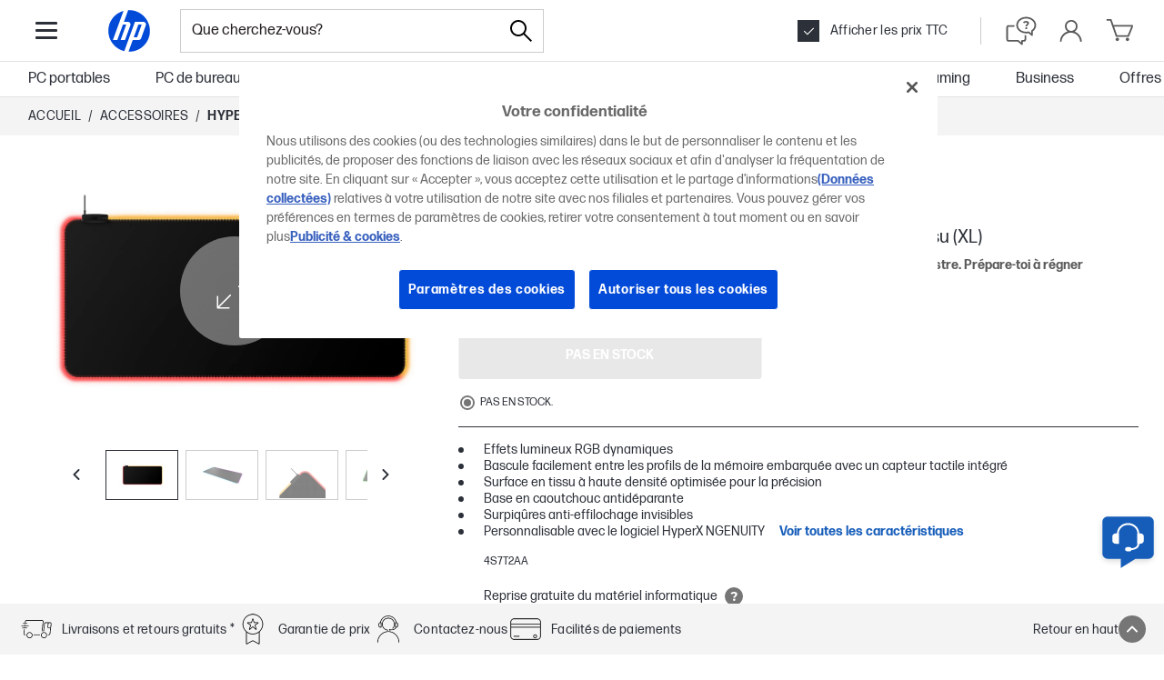

--- FILE ---
content_type: text/css
request_url: https://www.hp.com/fr-fr/shop/html/headermenus/css/app.page.store.main.css?ver=20251216061349
body_size: 4996
content:
/**
 * This file is a bundle from static/store build scripts.
 * Please don't edit this file directly.
 */
html{box-sizing:border-box}*,:after,:before{box-sizing:inherit}:focus{outline:.25rem solid #0089c4;outline-offset:.25rem}:focus:not(:focus-visible){outline:none}:focus-visible{outline:.25rem solid #0089c4;outline-offset:.25rem}.store{--store-anim-duration-long:0.5s;--store-anim-duration-default:0.4s;--store-anim-duration-short:0.15s;font-family:"FormaDJRMicro";font-family:var(--forma-font-family)}.store,body{background-color:#fff;background-color:var(--hp-color-white);color:#2c3038;color:var(--hp-text-color);font-size:1rem;font-size:var(--hp-default-font-size)}body{font-family:"HP Simplified",-apple-system,BlinkMacSystemFont,sans-serif;font-family:var(--hp-font-family);margin:0 0 2rem;margin:var(--hp-default-margin);padding:0;padding:var(--hp-default-padding);line-height:1rem;line-height:var(--hp-default-line-height);letter-spacing:0;letter-spacing:var(--hp-default-letter-spacing);position:static!important;width:100%!important;padding-bottom:0!important}*{box-sizing:border-box;padding:0;margin:0}html[data-scroll-lock=true],html[data-scroll-lock=true] body{height:100%;overflow:hidden;position:fixed;width:100%}button,input,select,textarea{font-family:"HP Simplified",-apple-system,BlinkMacSystemFont,sans-serif;font-family:var(--hp-font-family);letter-spacing:0;letter-spacing:var(--hp-default-letter-spacing)}input:focus,select:focus,textarea:focus{outline:none}button{background:none;border:0;cursor:pointer;font-size:100%;padding:0;touch-action:manipulation;-webkit-user-select:none;-ms-user-select:none;user-select:none;-webkit-appearance:none}button:disabled{cursor:default;touch-action:none}button:focus:not(:focus-visible){outline:none!important}button:focus-visible{outline:#000!important;outline:var(--hp-color-black)!important}input:-webkit-autofill,input:-webkit-autofill:active,input:-webkit-autofill:focus,input:-webkit-autofill:hover{-webkit-box-shadow:0 0 0 30px hsla(0,0%,100%,0) inset;-webkit-transition:background-color 9999s ease-out;-webkit-transition-delay:9999s}.visually-hidden{clip:rect(0 0 0 0);-webkit-clip-path:inset(50%);clip-path:inset(50%);height:1px;overflow:hidden;position:absolute;white-space:nowrap;width:1px}:root{--hp-font-family:"HP Simplified",-apple-system,BlinkMacSystemFont,sans-serif;--hp-secondary-font-family:"Montserrat",-apple-system,BlinkMacSystemFont,sans-serif;--hp-text-color:var(--hp-color-27);--hp-default-font-size:1rem;--hp-default-line-height:1rem;--hp-default-letter-spacing:0;--hp-default-margin:0 0 2rem;--hp-default-padding:0;--forma-font-family:"FormaDJRMicro";--font-size-title-custom-large-xxl:1.75rem;--line-height-regular:1rem;--line-height-medium:1.125rem;--line-height-lead:1.375rem;--line-height-large:1.5rem;--line-height-extra-large:1.75rem;--line-height-huge:2rem;--line-height-title-custom-large-xxl:2.125rem;--hp-color-1:#f3f3f3;--hp-color-2:#f4f4f4;--hp-color-3:#f8f8f8;--hp-color-white:#fff;--hp-color-5:#e8e8e8;--hp-color-6:#d0d0d0;--hp-color-7:#ccc;--hp-color-8:hsla(0,0%,100%,0.5019607843137255);--hp-color-9:hsla(0,0%,100%,0.30196078431372547);--hp-color-10:#767676;--hp-color-11:#707070;--hp-color-12:#5a5a5a;--hp-color-13:#555;--hp-color-14:rgba(0,0,0,0.1607843137254902);--hp-color-15:rgba(0,0,0,0.2);--hp-color-black:#000;--hp-color-17:#f0a83b;--hp-color-18:#8eb009;--hp-color-19:#2dbf6f;--hp-color-20:#5bce8f;--hp-color-21:#0096d6;--hp-color-22:rgba(0,150,214,0.2);--hp-color-23:#075782;--hp-color-24:#134e9b;--hp-color-25:#165dba;--hp-color-26:#114284;--hp-color-27:#2c3038;--hp-color-27-alpha-50:rgba(44,48,56,0.5019607843137255);--hp-color-27-alpha-95:rgba(44,48,56,0.9490196078431372);--hp-color-28:#4b4096;--hp-color-29:#6b3b96;--hp-color-30:#eb4563;--hp-color-31:#ababab;--hp-color-32:rgba(216,213,229,0.2);--hp-color-33:#f7f7f7;--hp-color-34:#ff2954;--hp-color-35:rgba(44,48,56,0.25098039215686274);--hp-color-36:#aaa;--hp-color-37:#63ac4d;--hp-color-38:#4d99ac;--hp-color-39:#ac4d71;--hp-color-40:#49505e;--hp-color-41:#fff278;--violatorBlackFriday:#fcf54b;--violatorXmas:#83f8c4;--violatorBlueAqua:#8aefff;--violatorGreen:#c3ffab;--violatorLightOrange:#ffdb94;--violatorMint:#a3ffd6;--violatorPink:#ffd1ff;--violatorPurple:#d2ccff;--violatorValentinesDay:#ffd0eb;--violatorViolet:#e7c2ff;--violatorYellowLemon:#fcf54b;--violatorCyberRed:#ff5b51;--color-brand:#0096d6;--color-primary:#165dba;--color-primary-dark:#114284;--color-dark:#2c3038;--color-white:#fff;--color-black:#000;--color-matte-black:#444;--color-gray-1:#5a5a5a;--color-gray-2:#767676;--color-gray-3:#aaa;--color-gray-4:#ccc;--color-gray-5:#e2e2e2;--color-gray-6:#e8e8e8;--color-gray-7:#f4f4f4;--color-gray-8:#f7f7f7;--color-gray-9:#999;--color-gray-10:#666;--color-comp-1:#485b6e;--color-comp-2:#967100;--color-comp-3:#3d7e8f;--color-comp-4:#af1653;--color-comp-5:#3e655d;--color-comp-light-1:#c9d2db;--color-comp-light-2:#e5d396;--color-comp-light-3:#b9dbe3;--color-comp-light-4:#e3becd;--color-comp-light-5:#beded7;--color-comp-light-6:#c9e4ff;--color-loyalty:#5855b1;--color-positive:#6dfab1;--color-warning:#eb7200;--color-negative:#ff6175;--color-reviews:#ffe500;--color-positive-dark:#007959;--color-warning-dark:#d24700;--color-negative-dark:#ce153a;--color-pink:#fac8c8;--color-purple:#5855b1;--color-cyan:#03b9ff;--color-light-cyan:#00b9ff;--color-turquoise:#79e8fb;--color-magenta:#ff00d5;--color-light-magenta:#fea1ee;--color-green:#00c414;--color-red:#e20000;--color-laptops:#2d054a;--color-desktops:#355c7d;--color-workstations:#067a60;--color-monitors:#cf4900;--color-printers:#025460;--color-accessories:#8c3041;--color-supplies:#455239;--color-laptops-light:#d5cddb;--color-desktops-light:#d6dee5;--color-workstations-light:#cde4df;--color-monitors-light:#f6dacc;--color-printers-light:#ccdddf;--color-accessories-light:#e8d5d9;--color-supplies-light:#dadcd7;--font-family-main:FormaDJRMicro,-apple-system,BlinkMacSystemFont,sans-serif;--font-weight-extra-light:200;--font-weight-light:300;--font-weight-regular:400;--font-weight-semi-bold:600;--font-weight-bold:700;--font-weight-black:900;--font-size-tiny:0.625rem;--font-size-extra-small:0.75rem;--font-size-small:0.875rem;--font-size-regular:1rem;--font-size-medium:1.125rem;--font-size-lead:1.25rem;--font-size-lead-large:1.375rem;--font-size-large:1.5rem;--font-size-extra-large:2.125rem;--font-size-mega:2.75rem;--zindex-dropdown:1000;--zindex-sticky:1020;--zindex-fixed:1030;--zindex-modal-backdrop:1040;--zindex-modal:1050;--zindex-popover:1060;--zindex-tooltip:1070}:export{--color-brand:#0096d6;--color-primary:#165dba;--color-primary-dark:#114284;--color-dark:#2c3038;--color-white:#fff;--color-black:#000;--color-matte-black:#444;--color-gray-1:#5a5a5a;--color-gray-2:#767676;--color-gray-3:#aaa;--color-gray-4:#ccc;--color-gray-5:#e2e2e2;--color-gray-6:#e8e8e8;--color-gray-7:#f4f4f4;--color-gray-8:#f7f7f7;--color-gray-9:#999;--color-gray-10:#666;--color-comp-1:#485b6e;--color-comp-2:#967100;--color-comp-3:#3d7e8f;--color-comp-4:#af1653;--color-comp-5:#3e655d;--color-comp-light-1:#c9d2db;--color-comp-light-2:#e5d396;--color-comp-light-3:#b9dbe3;--color-comp-light-4:#e3becd;--color-comp-light-5:#beded7;--color-comp-light-6:#c9e4ff;--color-loyalty:#5855b1;--color-positive:#6dfab1;--color-warning:#eb7200;--color-negative:#ff6175;--color-reviews:#ffe500;--color-positive-dark:#007959;--color-warning-dark:#d24700;--color-negative-dark:#ce153a;--color-pink:#fac8c8;--color-purple:#5855b1;--color-cyan:#03b9ff;--color-light-cyan:#00b9ff;--color-turquoise:#79e8fb;--color-magenta:#ff00d5;--color-light-magenta:#fea1ee;--color-green:#00c414;--color-red:#e20000;--color-laptops:#2d054a;--color-desktops:#355c7d;--color-workstations:#067a60;--color-monitors:#cf4900;--color-printers:#025460;--color-accessories:#8c3041;--color-supplies:#455239;--color-laptops-light:#d5cddb;--color-desktops-light:#d6dee5;--color-workstations-light:#cde4df;--color-monitors-light:#f6dacc;--color-printers-light:#ccdddf;--color-accessories-light:#e8d5d9;--color-supplies-light:#dadcd7;--font-family-main:FormaDJRMicro,-apple-system,BlinkMacSystemFont,sans-serif;--font-weight-extra-light:200;--font-weight-light:300;--font-weight-regular:400;--font-weight-semi-bold:600;--font-weight-bold:700;--font-weight-black:900;--font-size-tiny:0.625rem;--font-size-extra-small:0.75rem;--font-size-small:0.875rem;--font-size-regular:1rem;--font-size-medium:1.125rem;--font-size-lead:1.25rem;--font-size-lead-large:1.375rem;--font-size-large:1.5rem;--font-size-extra-large:2.125rem;--font-size-mega:2.75rem;--zindex-dropdown:1000;--zindex-sticky:1020;--zindex-fixed:1030;--zindex-modal-backdrop:1040;--zindex-modal:1050;--zindex-popover:1060;--zindex-tooltip:1070}@-webkit-keyframes fadein{0%{opacity:0}to{opacity:1}}@keyframes fadein{0%{opacity:0}to{opacity:1}}:root{--transition-duration:250ms}#search-placeholder{display:block!important}.search-new{display:-webkit-flex;display:flex;position:absolute;-webkit-transform:translateY(-50%);transform:translateY(-50%);background-color:hsla(0,0%,100%,0);width:100%;z-index:0;-webkit-justify-content:space-between;justify-content:space-between;-webkit-align-items:center;align-items:center;padding-left:1.5rem;padding-right:1.75rem;grid-gap:3.125rem;gap:3.125rem;transition:z-index .25s ease-in-out,background-color .25s ease-in-out;transition:z-index var(--transition-duration) ease-in-out,background-color var(--transition-duration) ease-in-out}@media(max-width:44.9375rem){.search-new{display:none}}.search-new.open{display:-webkit-flex;display:flex;background-color:#fff;z-index:10}.search-new .search-input{max-width:25rem;transition:max-width .25s ease-in-out;transition:max-width var(--transition-duration) ease-in-out}.search-new .search-input>input{padding-left:.75rem;padding-right:1.25rem}@media(min-width:80rem){.search-new .search-input>input{width:52.375rem!important}}.search-new .search-input-mobile{max-width:unset;width:100%}.search-new .search-input-open:not(.search-input-mobile){max-width:min(60.375rem,90%)}@media(min-width:1920px){.search-new .search-input-open:not(.search-input-mobile){max-width:58.5rem}}.search-new.mobile{position:unset;-webkit-transform:unset;transform:unset;padding:.875rem 1rem;background-color:#f5f5f5;grid-gap:1.25rem;gap:1.25rem}.search-new .search-label{max-width:25rem;transition:max-width .5s ease-in;border:1px solid #ccc;padding:.5rem;width:100%;position:relative;display:-webkit-flex;display:flex;-webkit-align-items:center;align-items:center;height:3rem;background-color:#fff}.search-new .search-label>input{border:none;outline:none;background:none;width:100%;height:1.375rem}.search-new .search-label .search-icon{width:40px;height:40px}@-webkit-keyframes SearchInput_fadein__5ytgz{0%{opacity:0}to{opacity:1}}@keyframes SearchInput_fadein__5ytgz{0%{opacity:0}to{opacity:1}}.SearchInput_inputLabel__3Z2RO{border:1px solid #ccc;width:100%;position:relative;display:-webkit-flex;display:flex;-webkit-align-items:center;align-items:center;height:3rem;background-color:#fff}.SearchInput_input__p7dv9{border:none;outline:none;background:none;width:100%;height:3rem;font-family:"FormaDJRMicro",-apple-system,BlinkMacSystemFont,sans-serif;font-weight:400;font-size:1rem;line-height:1.375rem}.SearchInput_input__p7dv9:focus::-webkit-input-placeholder{color:transparent}.SearchInput_input__p7dv9:focus:-moz-placeholder{color:transparent}.SearchInput_input__p7dv9:focus::-moz-placeholder{color:transparent}.SearchInput_input__p7dv9::-webkit-input-placeholder{color:#231f20!important;opacity:1}.SearchInput_input__p7dv9:-moz-placeholder,.SearchInput_input__p7dv9::-moz-placeholder{color:#231f20!important;opacity:1}.SearchInput_inputLoader__2OlP5{margin-right:.5rem}.SearchInput_clearIcon__2m3ab{cursor:pointer}.SearchInput_iconClear__2nBIh:hover,.SearchInput_iconSearch__33Qw4:hover{background-color:#000!important}.SearchInput_iconClear__2nBIh:hover svg,.SearchInput_iconSearch__33Qw4:hover svg{fill:#fff!important}.SearchInput_iconContainer__3WGQL{touch-action:none;display:-webkit-flex;display:flex;-webkit-align-items:center;align-items:center}.SearchInput_icon__3d4W2{display:-webkit-flex;display:flex;background:none;border:none;outline:none;width:3rem;height:3rem}.SearchInput_icon__3d4W2:focus,.SearchInput_icon__3d4W2:focus-visible{outline:.25rem solid #0089c4!important;outline-offset:.25rem!important}.SearchInput_icon__3d4W2 svg{width:2rem;height:2rem;-webkit-align-self:center;align-self:center;margin:0 auto}@-webkit-keyframes Suggestions_fadein__2Ns-Q{0%{opacity:0}to{opacity:1}}@keyframes Suggestions_fadein__2Ns-Q{0%{opacity:0}to{opacity:1}}.Suggestions_container__3e06Z{padding:1.5rem 1.25rem;border-bottom:1px solid #d3d2d2}@media(min-width:768px){.Suggestions_container__3e06Z{display:-webkit-flex;display:flex;border-bottom:none;border-right:1px solid #d3d2d2;-webkit-justify-content:end;justify-content:end;padding:1.5rem 0;max-width:40%}}.Suggestions_header__1YF43{display:-webkit-flex;display:flex;-webkit-align-items:center;align-items:center;grid-gap:.75rem;gap:.75rem}.Suggestions_content__2wkIK{-webkit-flex-grow:1;flex-grow:1}@media(min-width:768px){.Suggestions_content__2wkIK{width:-webkit-fit-content;width:-moz-fit-content;width:fit-content;min-width:17rem;padding-left:1.875rem;padding-right:1.25rem}}@media(min-width:80rem){.Suggestions_content__2wkIK{padding-left:1.9375rem}}@media(min-width:1920px){.Suggestions_content__2wkIK{-webkit-flex-grow:unset;flex-grow:unset;padding-left:21.9375rem}}.Suggestions_resultsContainer___MpnV{margin:1.25rem 0;display:-webkit-flex;display:flex;-webkit-flex-direction:column;flex-direction:column;-webkit-align-items:flex-start;align-items:flex-start;grid-gap:.5rem;gap:.5rem}.Suggestions_resultsContainer___MpnV button{color:#918f8f!important}.Suggestions_resultsContainer___MpnV button:focus,.Suggestions_resultsContainer___MpnV button:focus-visible{outline:.25rem solid #0089c4!important;outline-offset:.25rem!important}.Suggestions_highlighted__2nSE9,.Suggestions_title__2V3Pc{color:#231f20}.Suggestions_button__5TFWH{-webkit-text-decoration-color:#000!important;text-decoration-color:#000!important}.Suggestions_active__2x681>span:after{width:100%!important}@-webkit-keyframes ResultsTiles_fadein__2gUeO{0%{opacity:0}to{opacity:1}}@keyframes ResultsTiles_fadein__2gUeO{0%{opacity:0}to{opacity:1}}.ResultsTiles_container__3HpHN{padding:1.5rem 1.25rem}@media(min-width:768px){.ResultsTiles_container__3HpHN{-webkit-flex-direction:column;flex-direction:column;grid-gap:1rem;gap:1rem;padding:1.5rem 1.88rem}}.ResultsTiles_header__2xgqG{grid-gap:.75rem;gap:.75rem}.ResultsTiles_header__2xgqG,.ResultsTiles_titleWithCount__hfSZc{display:-webkit-flex;display:flex;-webkit-align-items:center;align-items:center}.ResultsTiles_titleWithCount__hfSZc{grid-gap:.25rem;gap:.25rem}.ResultsTiles_title__2eJ2L{color:#231f20}.ResultsTiles_count__Tn6g6{color:#7b7979}.ResultsTiles_resultsContainer__1pD7V{margin-top:.5rem;display:-webkit-flex;display:flex;-webkit-flex-wrap:wrap;flex-wrap:wrap;grid-gap:.75rem;gap:.75rem}.ResultsTiles_categoryTile__1M1sR{cursor:pointer;background-color:#fff!important}.ResultsTiles_categoryTile__1M1sR>div{background-color:#fff!important}.ResultsTiles_categoryTile__1M1sR>div>span:nth-child(2){padding-top:.5rem!important}.ResultsTiles_categoryTile__1M1sR [class^=CategoryTile-module_footer]{padding-top:.5rem}.ResultsTiles_categoryTile__1M1sR [class^=CategoryTile-module_contentWrapper]{padding-right:.5rem!important;padding-left:.25rem!important}.ResultsTiles_categoryTile__1M1sR [data-test-hook="@hpstellar/core/price-block__disclaimer"]{color:#656263!important}@media(min-width:768px){.ResultsTiles_categoryTile__1M1sR{width:23rem}}@media(min-width:1024px){.ResultsTiles_categoryTile__1M1sR{width:21rem}}@media(min-width:80rem){.ResultsTiles_categoryTile__1M1sR{width:17.9rem}}@media(min-width:1920px){.ResultsTiles_categoryTile__1M1sR{width:18.75rem}}.ResultsTiles_seeAllLink__1e3Os{color:#165dba!important;text-decoration:underline!important}@-webkit-keyframes SearchResults_fadein__37s04{0%{opacity:0}to{opacity:1}}@keyframes SearchResults_fadein__37s04{0%{opacity:0}to{opacity:1}}.SearchResults_container__26Wst{display:-webkit-flex;display:flex;-webkit-flex-direction:column;flex-direction:column;width:100%;background:#fff;border-bottom:1px solid #d3d2d2}.SearchResults_container__26Wst .SearchResults_seeAllButton__3Y6-f{display:-webkit-inline-flex;display:inline-flex}@media(min-width:768px){.SearchResults_container__26Wst{-webkit-flex-direction:row;flex-direction:row;z-index:10}}.SearchResults_container__26Wst button:focus,.SearchResults_container__26Wst button:focus-visible{outline:.25rem solid #0089c4!important;outline-offset:.25rem!important}.SearchResults_centered__3u2S3{display:-webkit-flex;display:flex;-webkit-align-items:center;align-items:center}.SearchResults_message__2kj2r{background-color:#fff3e5!important;color:#231f20!important}.SearchResults_message__2kj2r [class^=Container-module_root]{padding-top:.5rem!important;padding-bottom:.5rem!important}.SearchResults_message__2kj2r svg{fill:#231f20;width:2rem;height:2rem}@media(min-width:1920px){.SearchResults_message__2kj2r{-webkit-justify-content:center;justify-content:center}}@-webkit-keyframes Search_fadein__3ed3a{0%{opacity:0}to{opacity:1}}@keyframes Search_fadein__3ed3a{0%{opacity:0}to{opacity:1}}.Search_close__3uv1S{display:-webkit-flex;display:flex;-webkit-align-items:center;align-items:center;-webkit-justify-content:center;justify-content:center;-webkit-flex-shrink:0;flex-shrink:0;width:2rem;height:2rem;border:1px solid #000!important;background-color:#fff!important}.Search_close__3uv1S:focus,.Search_close__3uv1S:focus-visible{outline:.25rem solid #0089c4!important;outline-offset:.25rem!important}@media(min-width:768px){.Search_close__3uv1S:hover{background-color:#000!important}.Search_close__3uv1S:hover svg{fill:#fff!important}}.Search_enter__2NFct{opacity:0}.Search_enterActive__3VNhs,.Search_exit__2D4sW{opacity:1}.Search_exitActive__2YSxp{opacity:0}.Search_enterActive__3VNhs,.Search_exitActive__2YSxp{transition:opacity var(--transition-duration) ease-in-out}.Search_backDrop__1j_p_{z-index:80!important}.EvoucherButton_root__3Rk_r{position:relative;display:-webkit-flex;display:flex;-webkit-justify-content:center;justify-content:center;-webkit-align-items:center;align-items:center;min-width:8.125rem;min-height:3.25rem;width:100%;color:var(--hp-color-25);background-color:#fff;font-size:var(--font-size-small);font-weight:var(--font-weight-bold);line-height:var(--line-height-medium);font-family:var(--forma-font-family);letter-spacing:0;text-transform:uppercase;cursor:pointer;touch-action:manipulation}.EvoucherButton_content__1cdW0{position:relative;display:-webkit-flex;display:flex;width:-webkit-fit-content;width:-moz-fit-content;width:fit-content;-webkit-transform:translateX(0);transform:translateX(0);transition:-webkit-transform .2s ease-out;transition:transform .2s ease-out;transition:transform .2s ease-out,-webkit-transform .2s ease-out}.EvoucherButton_eVoucherCode__2BwPt{font-weight:var(--font-weight-bold);-webkit-align-self:center;align-self:center}.EvoucherButton_checkIcon__1bidQ{fill:#fff;width:1.25rem;height:1.25rem}.EvoucherButton_copyIcon__2LZMU{fill:var(--hp-color-25)}.EvoucherButton_disabled__bi1Qn .EvoucherButton_copyIcon__2LZMU{fill:var(--hp-color-5)}.EvoucherButton_copied__31OPw{background-color:var(--hp-color-19);border:none;transition:.6s ease-out}.EvoucherButton_copiedText__2ZlTY{margin-right:.625rem;color:var(--hp-color-white)}.EvoucherButton_copiedWrapper__teIXG{position:absolute;display:-webkit-flex;display:flex}.EvoucherButton_copied__31OPw .EvoucherButton_content__1cdW0,.EvoucherButton_desktopCopied__XPu_S,.EvoucherButton_hiddenPlaceHolder__81VTJ{display:none}.EvoucherButton_copied__31OPw .EvoucherButton_desktopCopied__XPu_S{display:-webkit-flex;display:flex;-webkit-justify-content:center;justify-content:center}.EvoucherButton_desktopCopied__XPu_S .EvoucherButton_hiddenPlaceHolder__81VTJ{display:inline-block;visibility:hidden}.EvoucherButton_disabled__bi1Qn{border:2px solid var(--hp-color-5);color:var(--hp-color-5)}@media (min-width:56.25rem){.EvoucherButton_root__3Rk_r{width:auto;border:1px solid var(--hp-color-25);border-radius:.1875rem;padding:.8125rem 2.5rem}.EvoucherButton_copied__31OPw{border:none}.EvoucherButton_disabled__bi1Qn{border:1px solid var(--hp-color-5)}.EvoucherButton_root__3Rk_r:hover:enabled{color:var(--hp-color-26);border-color:var(--hp-color-26)}.EvoucherButton_root__3Rk_r:hover:enabled .EvoucherButton_content__1cdW0{-webkit-transform:translateX(-.75rem);transform:translateX(-.75rem);transition:-webkit-transform .25s ease-out;transition:transform .25s ease-out;transition:transform .25s ease-out,-webkit-transform .25s ease-out}.EvoucherButton_root__3Rk_r:hover:enabled .EvoucherButton_copyIcon__2LZMU{-webkit-transform:translateY(-50%) translateX(100%);transform:translateY(-50%) translateX(100%);opacity:1;transition:opacity .13s linear,-webkit-transform .25s ease-out;transition:transform .25s ease-out,opacity .13s linear;transition:transform .25s ease-out,opacity .13s linear,-webkit-transform .25s ease-out}.EvoucherButton_copyIcon__2LZMU{fill:var(--hp-color-26);right:0;opacity:0;transition:opacity .15s linear,-webkit-transform .2s ease-out;transition:transform .2s ease-out,opacity .15s linear;transition:transform .2s ease-out,opacity .15s linear,-webkit-transform .2s ease-out;position:absolute;top:50%;-webkit-transform:translateY(-50%) translateX(0);transform:translateY(-50%) translateX(0)}}.EvoucherTooltipContent_container__1HRqR{display:-webkit-flex;display:flex;-webkit-flex-direction:column;flex-direction:column;-webkit-align-items:flex-start;align-items:flex-start}.EvoucherTooltipContent_title__20AAo{line-height:var(--line-height-large);margin-top:2.5rem;margin-bottom:.9375rem;text-transform:uppercase;font-weight:var(--font-weight-semi-bold);font-size:var(--font-size-extra-small)}.EvoucherTooltipContent_description__3h1FP{line-height:var(--line-height-large);font-size:var(--font-size-regular);font-weight:var(--font-weight-light);text-align:left}.EvoucherTooltipContent_header__2hRri{font-weight:var(--font-weight-bold);font-size:var(--font-size-regular);line-height:var(--line-height-large);margin-bottom:1.375rem;padding-right:2.1875rem}.EvoucherTooltipContent_header__2hRri:first-letter{text-transform:uppercase}@media (min-width:56.25rem){.EvoucherTooltipContent_title__20AAo{margin-top:.625rem;margin-bottom:.625rem}}.colors_violatorBlackFriday__39Q-M{background-color:var(--violatorBlackFriday)}.colors_violatorXmas__s7yBJ{background-color:var(--violatorXmas)}.colors_violatorBlueAqua__3LFW3{background-color:var(--violatorBlueAqua)}.colors_violatorGreen__1SbGk{background-color:var(--violatorGreen)}.colors_violatorLightOrange__3ou2x{background-color:var(--violatorLightOrange)}.colors_violatorMint__1QJP9{background-color:var(--violatorMint)}.colors_violatorPink__3byQT{background-color:var(--violatorPink)}.colors_violatorPurple__aR0XZ{background-color:var(--violatorPurple)}.colors_violatorValentinesDay__Ht1Uo{background-color:var(--violatorValentinesDay)}.colors_violatorViolet__1rdOr{background-color:var(--violatorViolet)}.colors_violatorYellowLemon__23N9V{background-color:var(--violatorYellowLemon)}.colors_violatorCyberRed__2PA3b{background-color:var(--violatorCyberRed)}.OfferLabel_offerLabel__2m7a2{display:inline-block;font-weight:var(--font-weight-bold);font-size:var(--font-size-extra-small);line-height:var(--line-height-regular);padding:.125rem;margin-bottom:.25rem}

--- FILE ---
content_type: application/javascript;charset=utf-8
request_url: https://api.bazaarvoice.com/data/batch.json?passkey=caL2hPYPQN1304gTQpAZ4I8qAgiBKvEMWkPuvScdHFn5Y&apiversion=5.5&displaycode=20154-fr_fr&resource.q0=products&filter.q0=id%3Aeq%3A4S7T2AA&stats.q0=questions%2Creviews&filteredstats.q0=questions%2Creviews&filter_questions.q0=contentlocale%3Aeq%3Azh*%2Cnl*%2Cen*%2Cfr*%2Cde*%2Cid*%2Cit*%2Cja*%2Cko*%2Cms*%2Cpl*%2Cpt*%2Ces*%2Csv*%2Cth*%2Cfr_FR&filter_answers.q0=contentlocale%3Aeq%3Azh*%2Cnl*%2Cen*%2Cfr*%2Cde*%2Cid*%2Cit*%2Cja*%2Cko*%2Cms*%2Cpl*%2Cpt*%2Ces*%2Csv*%2Cth*%2Cfr_FR&filter_reviews.q0=contentlocale%3Aeq%3Azh*%2Cnl*%2Cen*%2Cfr*%2Cde*%2Cid*%2Cit*%2Cja*%2Cko*%2Cms*%2Cpl*%2Cpt*%2Ces*%2Csv*%2Cth*%2Cfr_FR&filter_reviewcomments.q0=contentlocale%3Aeq%3Azh*%2Cnl*%2Cen*%2Cfr*%2Cde*%2Cid*%2Cit*%2Cja*%2Cko*%2Cms*%2Cpl*%2Cpt*%2Ces*%2Csv*%2Cth*%2Cfr_FR&resource.q1=questions&filter.q1=productid%3Aeq%3A4S7T2AA&filter.q1=contentlocale%3Aeq%3Azh*%2Cnl*%2Cen*%2Cfr*%2Cde*%2Cid*%2Cit*%2Cja*%2Cko*%2Cms*%2Cpl*%2Cpt*%2Ces*%2Csv*%2Cth*%2Cfr_FR&sort.q1=totalanswercount%3Adesc&stats.q1=questions&filteredstats.q1=questions&include.q1=authors%2Cproducts%2Canswers&filter_questions.q1=contentlocale%3Aeq%3Azh*%2Cnl*%2Cen*%2Cfr*%2Cde*%2Cid*%2Cit*%2Cja*%2Cko*%2Cms*%2Cpl*%2Cpt*%2Ces*%2Csv*%2Cth*%2Cfr_FR&filter_answers.q1=contentlocale%3Aeq%3Azh*%2Cnl*%2Cen*%2Cfr*%2Cde*%2Cid*%2Cit*%2Cja*%2Cko*%2Cms*%2Cpl*%2Cpt*%2Ces*%2Csv*%2Cth*%2Cfr_FR&limit.q1=10&offset.q1=0&limit_answers.q1=10&resource.q2=reviews&filter.q2=isratingsonly%3Aeq%3Afalse&filter.q2=productid%3Aeq%3A4S7T2AA&filter.q2=contentlocale%3Aeq%3Azh*%2Cnl*%2Cen*%2Cfr*%2Cde*%2Cid*%2Cit*%2Cja*%2Cko*%2Cms*%2Cpl*%2Cpt*%2Ces*%2Csv*%2Cth*%2Cfr_FR&stats.q2=reviews&filteredstats.q2=reviews&include.q2=authors%2Cproducts%2Ccomments&filter_reviews.q2=contentlocale%3Aeq%3Azh*%2Cnl*%2Cen*%2Cfr*%2Cde*%2Cid*%2Cit*%2Cja*%2Cko*%2Cms*%2Cpl*%2Cpt*%2Ces*%2Csv*%2Cth*%2Cfr_FR&filter_reviewcomments.q2=contentlocale%3Aeq%3Azh*%2Cnl*%2Cen*%2Cfr*%2Cde*%2Cid*%2Cit*%2Cja*%2Cko*%2Cms*%2Cpl*%2Cpt*%2Ces*%2Csv*%2Cth*%2Cfr_FR&filter_comments.q2=contentlocale%3Aeq%3Azh*%2Cnl*%2Cen*%2Cfr*%2Cde*%2Cid*%2Cit*%2Cja*%2Cko*%2Cms*%2Cpl*%2Cpt*%2Ces*%2Csv*%2Cth*%2Cfr_FR&limit.q2=8&offset.q2=0&limit_comments.q2=3&callback=BV._internal.dataHandler0
body_size: 4513
content:
BV._internal.dataHandler0({"Errors":[],"BatchedResultsOrder":["q1","q2","q0"],"HasErrors":false,"TotalRequests":3,"BatchedResults":{"q1":{"Id":"q1","Limit":10,"Offset":0,"TotalResults":0,"Locale":"fr_FR","Results":[],"Includes":{},"HasErrors":false,"Errors":[]},"q2":{"Id":"q2","Limit":8,"Offset":0,"TotalResults":127,"Locale":"fr_FR","Results":[{"Id":"297427886","CID":"773915aa-7c1d-584b-aec3-90e05cdd0602","SourceClient":"hpapj-hk","Badges":{"verifiedPurchaser":{"ContentType":"REVIEW","Id":"verifiedPurchaser","BadgeType":"Custom"}},"BadgesOrder":["verifiedPurchaser"],"LastModeratedTime":"2025-12-29T20:30:10.000+00:00","LastModificationTime":"2025-12-29T20:30:10.000+00:00","ProductId":"4S7T2AA","OriginalProductName":"HyperX Pulsefire Mat \u2014 \u96FB\u7AF6\u6ED1\u9F20\u588A \u2014 \u5E03\u8CEA\uFF08XL\uFF09","UserLocation":"Hong Kong","AuthorId":"mdlyer2kb2i88up7j1a89cz9n","ContentLocale":"zh_HK","IsFeatured":false,"TotalInappropriateFeedbackCount":0,"IsSyndicated":true,"SyndicationSource":{"ClientId":null,"LogoImageUrl":"https://photos-us.bazaarvoice.com/photo/2/cGhvdG86YXR0cmlidXRpb25sb2dvMg/7e6afdc9-7a7f-4846-a66d-50de8d9c2201","ContentLink":null,"Name":"HP.com Hong Kong"},"TotalClientResponseCount":0,"TotalCommentCount":0,"Rating":4,"IsRatingsOnly":false,"IsRecommended":true,"ModerationStatus":"APPROVED","SubmissionTime":"2025-12-29T10:09:15.000+00:00","ReviewText":"My expectation is smooth but overall is fine.","Title":"Surface","UserNickname":"Andy8733","ContextDataValuesOrder":[],"TagDimensions":{},"Cons":null,"AdditionalFieldsOrder":[],"TagDimensionsOrder":[],"Videos":[],"Pros":null,"SecondaryRatings":{},"SubmissionId":null,"CommentIds":[],"TotalPositiveFeedbackCount":0,"ClientResponses":[],"TotalNegativeFeedbackCount":0,"Photos":[],"ContextDataValues":{},"InappropriateFeedbackList":[],"SecondaryRatingsOrder":[],"Helpfulness":null,"AdditionalFields":{},"CampaignId":null,"TotalFeedbackCount":0,"ProductRecommendationIds":[],"RatingRange":5},{"Id":"296855657","CID":"7cfed0ca-5b5c-59b9-bf3d-92f1d0935bdb","SourceClient":"hp-de","Badges":{"verifiedPurchaser":{"ContentType":"REVIEW","Id":"verifiedPurchaser","BadgeType":"Custom"}},"BadgesOrder":["verifiedPurchaser"],"LastModeratedTime":"2025-12-11T16:15:09.000+00:00","LastModificationTime":"2025-12-11T16:15:09.000+00:00","ProductId":"4S7T2AA","OriginalProductName":"HyperX Pulsefire Mat \u2013 Gaming-Mauspad \u2013 Stoff (M)","AuthorId":"77ec347a-dfe9-4621-b77b-fe1ee87ded4d","ContentLocale":"de_DE","IsFeatured":false,"TotalInappropriateFeedbackCount":0,"IsSyndicated":true,"SyndicationSource":{"ClientId":null,"LogoImageUrl":"https://photos-us.bazaarvoice.com/photo/2/cGhvdG86YXR0cmlidXRpb25sb2dvMg/db8d0e96-6f2f-469f-89c7-a6f8f2f50865","ContentLink":null,"Name":"HP.com Germany"},"TotalClientResponseCount":0,"TotalCommentCount":0,"Rating":5,"IsRatingsOnly":false,"ModerationStatus":"APPROVED","SubmissionTime":"2025-12-11T15:58:05.000+00:00","ReviewText":"seir gut und kan nur weit entfill","Title":"seirgut","UserNickname":"Familie PC","IsRecommended":null,"ContextDataValuesOrder":[],"TagDimensions":{},"Cons":null,"AdditionalFieldsOrder":[],"TagDimensionsOrder":[],"Videos":[],"Pros":null,"SecondaryRatings":{},"SubmissionId":null,"CommentIds":[],"TotalPositiveFeedbackCount":0,"ClientResponses":[],"TotalNegativeFeedbackCount":0,"Photos":[],"ContextDataValues":{},"UserLocation":null,"InappropriateFeedbackList":[],"SecondaryRatingsOrder":[],"Helpfulness":null,"AdditionalFields":{},"CampaignId":null,"TotalFeedbackCount":0,"ProductRecommendationIds":[],"RatingRange":5},{"Id":"369695584","CID":"01939101-5f5b-5b06-9cc3-d79f111d468b","SourceClient":"hp-korea","Badges":{"verifiedPurchaser":{"ContentType":"REVIEW","Id":"verifiedPurchaser","BadgeType":"Custom"}},"BadgesOrder":["verifiedPurchaser"],"LastModeratedTime":"2025-11-18T13:17:07.000+00:00","LastModificationTime":"2025-11-18T13:17:07.000+00:00","ProductId":"4S7T2AA","OriginalProductName":"HyperX PulseFire Mat \uAC8C\uC774\uBC0D \uB9C8\uC6B0\uC2A4 \uD328\uB4DC(XL)","UserLocation":"\uB300\uD55C\uBBFC\uAD6D","AuthorId":"pa89rv23hokcxtrrre2m44r03","ContentLocale":"ko_KR","IsFeatured":false,"TotalInappropriateFeedbackCount":0,"IsSyndicated":true,"SyndicationSource":{"ClientId":null,"LogoImageUrl":"https://photos-us.bazaarvoice.com/photo/2/cGhvdG86YXR0cmlidXRpb25sb2dvMg/4eedee6f-aeaf-4d12-9088-7db86cb3e531","ContentLink":null,"Name":"HP.com Korea"},"TotalClientResponseCount":0,"TotalCommentCount":0,"Rating":5,"IsRatingsOnly":false,"IsRecommended":true,"ModerationStatus":"APPROVED","SubmissionTime":"2025-11-18T02:16:45.000+00:00","ReviewText":"\uC7A5\uD328\uB4DC\uB294 \uCC98\uC74C\uC0AC\uC6A9\uD574\uBCF4\uB294\uB370 \uD07C\uC9C0\uB9C9\uD558\uB2C8 \uC88B\uC740\uAC70 \uAC19\uC544\uC694 \uC5EC\uB7EC\uBAA8\uB85C \uB9C8\uC6B0\uC2A4 \uC6C0\uC9C1\uC774\uB294\uAC83\uB3C4 \uC790\uC720\uB86D\uACE0 \uACF5\uAC04\uD65C\uC6A9\uD558\uAE30\uB3C4 \uC88B\uB124\uC694","Title":"\uCCAB \uC7A5\uD328\uB4DC \uC544\uC8FC\uB9CC\uC871 \uD569\uB2C8\uB2E4 \uAC10\uC0AC\uD574\uC694","UserNickname":"\uB9CC\uC871\uD55C \uC0AC\uC6A9\uC790","ContextDataValuesOrder":[],"TagDimensions":{},"Cons":null,"AdditionalFieldsOrder":[],"TagDimensionsOrder":[],"Videos":[],"Pros":null,"SecondaryRatings":{},"SubmissionId":null,"CommentIds":[],"TotalPositiveFeedbackCount":0,"ClientResponses":[],"TotalNegativeFeedbackCount":0,"Photos":[],"ContextDataValues":{},"InappropriateFeedbackList":[],"SecondaryRatingsOrder":[],"Helpfulness":null,"AdditionalFields":{},"CampaignId":null,"TotalFeedbackCount":0,"ProductRecommendationIds":[],"RatingRange":5},{"Id":"365523434","CID":"94f2f44d-a498-5691-b8aa-e917462eae12","SourceClient":"hp-korea","Badges":{"verifiedPurchaser":{"ContentType":"REVIEW","Id":"verifiedPurchaser","BadgeType":"Custom"}},"BadgesOrder":["verifiedPurchaser"],"LastModeratedTime":"2025-10-27T14:02:06.000+00:00","LastModificationTime":"2025-10-27T14:02:06.000+00:00","ProductId":"4S7T2AA","OriginalProductName":"HyperX PulseFire Mat \uAC8C\uC774\uBC0D \uB9C8\uC6B0\uC2A4 \uD328\uB4DC(XL)","AuthorId":"3nb13izvdzozo0w9uq4wfqxob","ContentLocale":"ko_KR","IsFeatured":false,"TotalInappropriateFeedbackCount":0,"IsSyndicated":true,"SyndicationSource":{"ClientId":null,"LogoImageUrl":"https://photos-us.bazaarvoice.com/photo/2/cGhvdG86YXR0cmlidXRpb25sb2dvMg/4eedee6f-aeaf-4d12-9088-7db86cb3e531","ContentLink":null,"Name":"HP.com Korea"},"TotalClientResponseCount":0,"TotalCommentCount":0,"Rating":5,"IsRatingsOnly":false,"ModerationStatus":"APPROVED","SubmissionTime":"2025-10-27T01:32:49.000+00:00","ReviewText":"\uB2E8\uB2E8\uD558\uACE0 \uB113\uC5B4\uC11C \uC88B\uC544\uC694. \uB108\uBB34 \uBB3C\uB801\uD558\uBA74 \uBA54\uBAA8\uD558\uAC70\uB098 \uD560\uB54C \uBD88\uD3B8\uD55C\uB370 \uD06C\uD0A4\uC640 \uAC15\uB3C4\uAC00 \uB531 \uC88B\uC2B5\uB2C8\uB2E4.","Title":"\uC0AC\uBB34\uC2E4\uC5D0\uC11C \uC4F0\uAE30 \uC88B\uC544\uC694","UserNickname":null,"IsRecommended":null,"ContextDataValuesOrder":[],"TagDimensions":{},"Cons":null,"AdditionalFieldsOrder":[],"TagDimensionsOrder":[],"Videos":[],"Pros":null,"SecondaryRatings":{},"SubmissionId":null,"CommentIds":[],"TotalPositiveFeedbackCount":0,"ClientResponses":[],"TotalNegativeFeedbackCount":0,"Photos":[],"ContextDataValues":{},"UserLocation":null,"InappropriateFeedbackList":[],"SecondaryRatingsOrder":[],"Helpfulness":null,"AdditionalFields":{},"CampaignId":null,"TotalFeedbackCount":0,"ProductRecommendationIds":[],"RatingRange":5},{"Id":"365249258","CID":"65949e81-36d1-54dc-8681-ca4e58346104","SourceClient":"hp-korea","Badges":{"verifiedPurchaser":{"ContentType":"REVIEW","Id":"verifiedPurchaser","BadgeType":"Custom"}},"BadgesOrder":["verifiedPurchaser"],"LastModeratedTime":"2025-10-26T12:15:18.000+00:00","LastModificationTime":"2025-10-26T12:15:18.000+00:00","ProductId":"4S7T2AA","OriginalProductName":"HyperX PulseFire Mat \uAC8C\uC774\uBC0D \uB9C8\uC6B0\uC2A4 \uD328\uB4DC(XL)","UserLocation":"\uB300\uD55C\uBBFC\uAD6D \uC6B8\uC0B0","AuthorId":"7dgxmpmux7y819oux8vz2go3l","ContentLocale":"ko_KR","IsFeatured":false,"TotalInappropriateFeedbackCount":0,"IsSyndicated":true,"SyndicationSource":{"ClientId":null,"LogoImageUrl":"https://photos-us.bazaarvoice.com/photo/2/cGhvdG86YXR0cmlidXRpb25sb2dvMg/4eedee6f-aeaf-4d12-9088-7db86cb3e531","ContentLink":null,"Name":"HP.com Korea"},"TotalClientResponseCount":0,"TotalCommentCount":0,"Photos":[{"Sizes":{"normal":{"Id":"normal","Url":"https://photos-us.bazaarvoice.com/photo/2/cGhvdG86aHAta29yZWE/6b5f3bfb-4a13-5253-95cb-3a48e4efb148"},"thumbnail":{"Id":"thumbnail","Url":"https://photos-us.bazaarvoice.com/photo/2/cGhvdG86aHAta29yZWE/6135de48-f42a-5dc2-a4ce-7263699b03db"},"large":{"Id":"large","Url":"https://photos-us.bazaarvoice.com/photo/2/cGhvdG86aHAta29yZWE/61d166f3-2c46-5f6e-9896-97754e3fc116"}},"Id":"46685480","SizesOrder":["normal","thumbnail","large"],"Caption":null}],"Rating":5,"IsRatingsOnly":false,"IsRecommended":true,"ModerationStatus":"APPROVED","SubmissionTime":"2025-10-26T07:40:50.000+00:00","ReviewText":"\uBD80\uB4DC\uB7FD\uACE0 \uAE54\uB054\uD569\uB2C8\uB2E4.","Title":"\uC9C8\uB9AC\uB098\uC815","UserNickname":"\uC9C8\uB9AC\uB098 \uC815","ContextDataValuesOrder":[],"TagDimensions":{},"Cons":null,"AdditionalFieldsOrder":[],"TagDimensionsOrder":[],"Videos":[],"Pros":null,"SecondaryRatings":{},"SubmissionId":null,"CommentIds":[],"TotalPositiveFeedbackCount":0,"ClientResponses":[],"TotalNegativeFeedbackCount":0,"ContextDataValues":{},"InappropriateFeedbackList":[],"SecondaryRatingsOrder":[],"Helpfulness":null,"AdditionalFields":{},"CampaignId":null,"TotalFeedbackCount":0,"ProductRecommendationIds":[],"RatingRange":5},{"Id":"363325697","CID":"671eac5a-069c-5639-8c05-4c90406f5294","SourceClient":"hp-korea","Badges":{"verifiedPurchaser":{"ContentType":"REVIEW","Id":"verifiedPurchaser","BadgeType":"Custom"}},"BadgesOrder":["verifiedPurchaser"],"LastModeratedTime":"2025-10-20T14:17:27.000+00:00","LastModificationTime":"2025-10-20T14:17:27.000+00:00","ProductId":"4S7T2AA","OriginalProductName":"HyperX PulseFire Mat \uAC8C\uC774\uBC0D \uB9C8\uC6B0\uC2A4 \uD328\uB4DC(XL)","UserLocation":"\uACBD\uAE30\uB3C4, \uACE0\uC591\uC2DC, 10583","AuthorId":"mpp2fxwukooh7pye77ksvp2im","ContentLocale":"ko_KR","IsFeatured":false,"TotalInappropriateFeedbackCount":0,"IsSyndicated":true,"SyndicationSource":{"ClientId":null,"LogoImageUrl":"https://photos-us.bazaarvoice.com/photo/2/cGhvdG86YXR0cmlidXRpb25sb2dvMg/4eedee6f-aeaf-4d12-9088-7db86cb3e531","ContentLink":null,"Name":"HP.com Korea"},"TotalClientResponseCount":0,"TotalCommentCount":0,"Rating":5,"IsRatingsOnly":false,"IsRecommended":true,"ModerationStatus":"APPROVED","SubmissionTime":"2025-10-20T07:18:05.000+00:00","ReviewText":"\uB113\uACE0 \uBD80\uB4DC\uB7EC\uC6B4 \uB9C8\uC6B0\uC2A4\uD328\uB4DC","Title":"\uB113\uACE0 \uBD80\uB4DC\uB7EC\uC6CC \uC88B\uB0B4\uC694","UserNickname":"cooljwk","ContextDataValuesOrder":[],"TagDimensions":{},"Cons":null,"AdditionalFieldsOrder":[],"TagDimensionsOrder":[],"Videos":[],"Pros":null,"SecondaryRatings":{},"SubmissionId":null,"CommentIds":[],"TotalPositiveFeedbackCount":0,"ClientResponses":[],"TotalNegativeFeedbackCount":0,"Photos":[],"ContextDataValues":{},"InappropriateFeedbackList":[],"SecondaryRatingsOrder":[],"Helpfulness":null,"AdditionalFields":{},"CampaignId":null,"TotalFeedbackCount":0,"ProductRecommendationIds":[],"RatingRange":5},{"Id":"356762916","CID":"07ffb660-bedd-528f-b4bb-3c23cae565ff","SourceClient":"hp-korea","Badges":{"verifiedPurchaser":{"ContentType":"REVIEW","Id":"verifiedPurchaser","BadgeType":"Custom"}},"BadgesOrder":["verifiedPurchaser"],"LastModeratedTime":"2025-09-08T12:01:02.000+00:00","LastModificationTime":"2025-09-08T12:01:02.000+00:00","ProductId":"4S7T2AA","OriginalProductName":"HyperX PulseFire Mat \uAC8C\uC774\uBC0D \uB9C8\uC6B0\uC2A4 \uD328\uB4DC(XL)","AuthorId":"twqornxddqn8hinpi1dv1uf9f","ContentLocale":"ko_KR","IsFeatured":false,"TotalInappropriateFeedbackCount":0,"IsSyndicated":true,"SyndicationSource":{"ClientId":null,"LogoImageUrl":"https://photos-us.bazaarvoice.com/photo/2/cGhvdG86YXR0cmlidXRpb25sb2dvMg/4eedee6f-aeaf-4d12-9088-7db86cb3e531","ContentLink":null,"Name":"HP.com Korea"},"TotalClientResponseCount":0,"TotalCommentCount":0,"Rating":5,"IsRatingsOnly":false,"ModerationStatus":"APPROVED","SubmissionTime":"2025-09-08T04:38:04.000+00:00","ReviewText":"\uB0B4\uAD6C\uC131\uC774 \uC88B\uC2B5\uB2C8\uB2E4.","Title":"\uC798 \uC4F0\uACA0\uC2B5\uB2C8\uB2E4.","UserNickname":"\uC798 \uC4F0\uACE0 \uC788\uC2B5\uB2C8\uB2E4.","IsRecommended":null,"ContextDataValuesOrder":[],"TagDimensions":{},"Cons":null,"AdditionalFieldsOrder":[],"TagDimensionsOrder":[],"Videos":[],"Pros":null,"SecondaryRatings":{},"SubmissionId":null,"CommentIds":[],"TotalPositiveFeedbackCount":0,"ClientResponses":[],"TotalNegativeFeedbackCount":0,"Photos":[],"ContextDataValues":{},"UserLocation":null,"InappropriateFeedbackList":[],"SecondaryRatingsOrder":[],"Helpfulness":null,"AdditionalFields":{},"CampaignId":null,"TotalFeedbackCount":0,"ProductRecommendationIds":[],"RatingRange":5},{"Id":"293625657","CID":"86e3039f-021a-5047-8094-af72308365e8","SourceClient":"hp","Badges":{"verifiedPurchaser":{"ContentType":"REVIEW","Id":"verifiedPurchaser","BadgeType":"Custom"}},"BadgesOrder":["verifiedPurchaser"],"LastModeratedTime":"2025-08-19T04:30:04.000+00:00","LastModificationTime":"2025-08-19T04:30:04.000+00:00","ProductId":"4S7T2AA","OriginalProductName":"HyperX Pulsefire Mat - Gaming Mouse Pad - XL","AuthorId":"i72yrp01zq9847mphyq3rhqd2","ContentLocale":"en_US","IsFeatured":false,"TotalInappropriateFeedbackCount":0,"IsSyndicated":true,"SyndicationSource":{"ClientId":null,"LogoImageUrl":"https://photos-us.bazaarvoice.com/photo/2/cGhvdG86YXR0cmlidXRpb25sb2dvMg/9e122ab9-c5f4-4632-a8e0-f90ace72d3a6","ContentLink":null,"Name":"HP.com United States"},"TotalClientResponseCount":0,"TotalCommentCount":0,"Rating":5,"IsRatingsOnly":false,"ModerationStatus":"APPROVED","SubmissionTime":"2025-08-19T02:43:56.000+00:00","ReviewText":"Great pad cleans easily and is very useful has great glide","Title":"Great Mousepad pls sponsor me","UserNickname":"Smasher3000YT","IsRecommended":null,"ContextDataValuesOrder":[],"TagDimensions":{},"Cons":null,"AdditionalFieldsOrder":[],"TagDimensionsOrder":[],"Videos":[],"Pros":null,"SecondaryRatings":{},"SubmissionId":null,"CommentIds":[],"TotalPositiveFeedbackCount":0,"ClientResponses":[],"TotalNegativeFeedbackCount":0,"Photos":[],"ContextDataValues":{},"UserLocation":null,"InappropriateFeedbackList":[],"SecondaryRatingsOrder":[],"Helpfulness":null,"AdditionalFields":{},"CampaignId":null,"TotalFeedbackCount":0,"ProductRecommendationIds":[],"RatingRange":5}],"Includes":{"Products":{"4S7T2AA":{"FamilyIds":["2100909076","Tapis de souris HyperX Pulsefire Mat BS"],"AttributesOrder":["PRODUCT_LINE","AVAILABILITY","BV_FE_EXPAND","CAP_UPC","BV_FE_FAMILY","GTIN14"],"Attributes":{"PRODUCT_LINE":{"Id":"PRODUCT_LINE","Values":[{"Value":"MS","Locale":null}]},"AVAILABILITY":{"Id":"AVAILABILITY","Values":[{"Value":"True","Locale":null}]},"BV_FE_EXPAND":{"Id":"BV_FE_EXPAND","Values":[{"Value":"BV_FE_FAMILY:2100909076","Locale":null},{"Value":"BV_FE_FAMILY:Tapis de souris HyperX Pulsefire Mat BS","Locale":null}]},"CAP_UPC":{"Id":"CAP_UPC","Values":[{"Value":"196188239384","Locale":null}]},"BV_FE_FAMILY":{"Id":"BV_FE_FAMILY","Values":[{"Value":"2100909076","Locale":null},{"Value":"Tapis de souris HyperX Pulsefire Mat BS","Locale":null}]},"GTIN14":{"Id":"GTIN14","Values":[{"Value":"00196188567319","Locale":null},{"Value":"00196188567340","Locale":null},{"Value":"00196188567326","Locale":null},{"Value":"00196337199163","Locale":null},{"Value":"00196188567333","Locale":null},{"Value":"00196188239384","Locale":null}]}},"EANs":["0196188567319","0196188567340","0196188567326","0196337199163","0196188567333","0196188239384"],"Description":"Le tapis de souris RGB HyperX Pulsefire est fait pour le gamer qui veut plus de confort et de classe, sans compromis sur la pr\u00E9cision des mouvements gr\u00E2ce \u00E0 sa surface lisse. La touche finale de qualit\u00E9 pour ton setup avec les lumi\u00E8res personnalisables \u00E0 deux zones et le capteur tactile, pratique pour passer d\u2019un profil \u00E0 un autre. Avec une surface pr\u00E9cise et durable en tissu \u00E0 haute densit\u00E9 et une base antid\u00E9rapante en caoutchouc, le tapis HyperX Pulsefire booste ton style et tes skills. La surface \u00E0 plat assure des mouvements ma\u00EEtris\u00E9s, tout en \u00E9tant facile \u00E0 enrouler et transporter. Personnalise les lumi\u00E8res et les effets subtils avec le logiciel HyperX NGENUITY. Enregistre tes profils directement dans la m\u00E9moire embarqu\u00E9e.","UPCs":["196188239384","196188567326","196337199163","196188567319","196188567333","196188567340"],"Name":"HyperX Pulsefire Mat - Tapis de souris RGB pour gaming - Tissu (XL)","ImageUrl":"https://www.hp.com/fr-fr/shop/Html/Merch/Images/4S7T2AA_1750x1285.jpg","Id":"4S7T2AA","CategoryId":"2100909063","BrandExternalId":"HP","Brand":{"Id":"HP","Name":"HP"},"Active":true,"ProductPageUrl":"https://www.hp.com/fr-fr/shop/product.aspx?id=4S7T2AA&opt=&sel=ACC","Disabled":false,"ManufacturerPartNumbers":[],"ReviewIds":[],"ModelNumbers":[],"StoryIds":[],"ISBNs":[],"QuestionIds":[],"ReviewStatistics":{"FirstSubmissionTime":"2021-11-07T13:21:15.000+00:00","LastSubmissionTime":"2025-12-29T10:09:15.000+00:00","RecommendedCount":95,"RatingsOnlyReviewCount":25,"TotalReviewCount":152,"FeaturedReviewCount":0,"RatingDistribution":[{"RatingValue":5,"Count":126},{"RatingValue":4,"Count":17},{"RatingValue":1,"Count":5},{"RatingValue":3,"Count":4}],"HelpfulVoteCount":0,"AverageOverallRating":4.703947368421052,"NotRecommendedCount":2,"NotHelpfulVoteCount":0,"ContextDataDistribution":{},"ContextDataDistributionOrder":[],"SecondaryRatingsAverages":{},"TagDistribution":{},"TagDistributionOrder":[],"OverallRatingRange":5,"SecondaryRatingsAveragesOrder":[]},"TotalReviewCount":152,"FilteredReviewStatistics":{"FirstSubmissionTime":"2021-11-07T13:21:15.000+00:00","LastSubmissionTime":"2025-12-29T10:09:15.000+00:00","RecommendedCount":95,"RatingsOnlyReviewCount":0,"TotalReviewCount":127,"FeaturedReviewCount":0,"RatingDistribution":[{"RatingValue":5,"Count":109},{"RatingValue":4,"Count":13},{"RatingValue":3,"Count":4},{"RatingValue":1,"Count":1}],"HelpfulVoteCount":0,"AverageOverallRating":4.803149606299213,"NotRecommendedCount":2,"NotHelpfulVoteCount":0,"ContextDataDistribution":{},"ContextDataDistributionOrder":[],"SecondaryRatingsAverages":{},"TagDistribution":{},"TagDistributionOrder":[],"OverallRatingRange":5,"SecondaryRatingsAveragesOrder":[]}}},"ProductsOrder":["4S7T2AA"],"Authors":{"mdlyer2kb2i88up7j1a89cz9n":{"Id":"mdlyer2kb2i88up7j1a89cz9n","ContributorRank":"NONE","UserNickname":"Andy8733","LastModeratedTime":"2025-12-29T20:30:10.000+00:00","ModerationStatus":"APPROVED","SubmissionTime":"2025-12-29T10:09:15.000+00:00","ThirdPartyIds":[],"ReviewIds":[],"ContextDataValues":{},"AnswerIds":[],"SecondaryRatingsOrder":[],"AdditionalFields":{},"Badges":{},"StoryIds":[],"QuestionIds":[],"CommentIds":[],"AdditionalFieldsOrder":[],"Location":null,"ContextDataValuesOrder":[],"ProductRecommendationIds":[],"Videos":[],"BadgesOrder":[],"SecondaryRatings":{},"Avatar":{},"SubmissionId":null,"Photos":[],"ReviewStatistics":{"RatingsOnlyReviewCount":0,"TotalReviewCount":1,"NotRecommendedCount":0,"RecommendedCount":0,"FeaturedReviewCount":0,"ContextDataDistribution":{},"ContextDataDistributionOrder":[],"NotHelpfulVoteCount":0,"SecondaryRatingsAverages":{},"RatingDistribution":[],"LastSubmissionTime":null,"TagDistribution":{},"AverageOverallRating":null,"HelpfulVoteCount":0,"TagDistributionOrder":[],"OverallRatingRange":5,"FirstSubmissionTime":null,"SecondaryRatingsAveragesOrder":[]},"TotalReviewCount":1,"FilteredReviewStatistics":{"RatingsOnlyReviewCount":0,"TotalReviewCount":1,"NotRecommendedCount":0,"RecommendedCount":0,"FeaturedReviewCount":0,"ContextDataDistribution":{},"ContextDataDistributionOrder":[],"NotHelpfulVoteCount":0,"SecondaryRatingsAverages":{},"RatingDistribution":[],"LastSubmissionTime":null,"TagDistribution":{},"AverageOverallRating":null,"HelpfulVoteCount":0,"TagDistributionOrder":[],"OverallRatingRange":5,"FirstSubmissionTime":null,"SecondaryRatingsAveragesOrder":[]}},"77ec347a-dfe9-4621-b77b-fe1ee87ded4d":{"Id":"77ec347a-dfe9-4621-b77b-fe1ee87ded4d","ContributorRank":"NONE","UserNickname":"Familie PC","LastModeratedTime":"2025-01-02T16:15:10.000+00:00","ModerationStatus":"APPROVED","SubmissionTime":"2025-01-02T15:53:37.000+00:00","ThirdPartyIds":[],"ReviewIds":[],"ContextDataValues":{},"AnswerIds":[],"SecondaryRatingsOrder":[],"AdditionalFields":{},"Badges":{},"StoryIds":[],"QuestionIds":[],"CommentIds":[],"AdditionalFieldsOrder":[],"Location":null,"ContextDataValuesOrder":[],"ProductRecommendationIds":[],"Videos":[],"BadgesOrder":[],"SecondaryRatings":{},"Avatar":{},"SubmissionId":null,"Photos":[],"ReviewStatistics":{"NotRecommendedCount":0,"FeaturedReviewCount":0,"TotalReviewCount":1,"RecommendedCount":0,"RatingsOnlyReviewCount":0,"ContextDataDistribution":{},"ContextDataDistributionOrder":[],"NotHelpfulVoteCount":0,"SecondaryRatingsAverages":{},"RatingDistribution":[],"LastSubmissionTime":null,"TagDistribution":{},"AverageOverallRating":null,"HelpfulVoteCount":0,"TagDistributionOrder":[],"OverallRatingRange":5,"FirstSubmissionTime":null,"SecondaryRatingsAveragesOrder":[]},"TotalReviewCount":1,"FilteredReviewStatistics":{"NotRecommendedCount":0,"FeaturedReviewCount":0,"TotalReviewCount":1,"RecommendedCount":0,"RatingsOnlyReviewCount":0,"ContextDataDistribution":{},"ContextDataDistributionOrder":[],"NotHelpfulVoteCount":0,"SecondaryRatingsAverages":{},"RatingDistribution":[],"LastSubmissionTime":null,"TagDistribution":{},"AverageOverallRating":null,"HelpfulVoteCount":0,"TagDistributionOrder":[],"OverallRatingRange":5,"FirstSubmissionTime":null,"SecondaryRatingsAveragesOrder":[]}},"pa89rv23hokcxtrrre2m44r03":{"Id":"pa89rv23hokcxtrrre2m44r03","ContributorRank":"NONE","UserNickname":"\uB9CC\uC871\uD55C \uC0AC\uC6A9\uC790","LastModeratedTime":"2025-11-18T13:17:09.000+00:00","ModerationStatus":"APPROVED","SubmissionTime":"2025-11-18T02:07:31.000+00:00","ThirdPartyIds":[],"ReviewIds":[],"ContextDataValues":{},"AnswerIds":[],"SecondaryRatingsOrder":[],"AdditionalFields":{},"Badges":{},"StoryIds":[],"QuestionIds":[],"CommentIds":[],"AdditionalFieldsOrder":[],"Location":null,"ContextDataValuesOrder":[],"ProductRecommendationIds":[],"Videos":[],"BadgesOrder":[],"SecondaryRatings":{},"Avatar":{},"SubmissionId":null,"Photos":[],"ReviewStatistics":{"RatingsOnlyReviewCount":0,"NotRecommendedCount":0,"RecommendedCount":0,"FeaturedReviewCount":0,"TotalReviewCount":1,"ContextDataDistribution":{},"ContextDataDistributionOrder":[],"NotHelpfulVoteCount":0,"SecondaryRatingsAverages":{},"RatingDistribution":[],"LastSubmissionTime":null,"TagDistribution":{},"AverageOverallRating":null,"HelpfulVoteCount":0,"TagDistributionOrder":[],"OverallRatingRange":5,"FirstSubmissionTime":null,"SecondaryRatingsAveragesOrder":[]},"TotalReviewCount":1,"FilteredReviewStatistics":{"RatingsOnlyReviewCount":0,"NotRecommendedCount":0,"RecommendedCount":0,"FeaturedReviewCount":0,"TotalReviewCount":1,"ContextDataDistribution":{},"ContextDataDistributionOrder":[],"NotHelpfulVoteCount":0,"SecondaryRatingsAverages":{},"RatingDistribution":[],"LastSubmissionTime":null,"TagDistribution":{},"AverageOverallRating":null,"HelpfulVoteCount":0,"TagDistributionOrder":[],"OverallRatingRange":5,"FirstSubmissionTime":null,"SecondaryRatingsAveragesOrder":[]}},"3nb13izvdzozo0w9uq4wfqxob":{"Id":"3nb13izvdzozo0w9uq4wfqxob","LastModeratedTime":"2025-10-27T14:02:10.000+00:00","ModerationStatus":"REJECTED","SubmissionTime":"2025-10-27T01:32:06.000+00:00","ThirdPartyIds":[],"ReviewIds":[],"ContextDataValues":{},"AnswerIds":[],"SecondaryRatingsOrder":[],"ContributorRank":null,"AdditionalFields":{},"Badges":{},"StoryIds":[],"QuestionIds":[],"CommentIds":[],"AdditionalFieldsOrder":[],"Location":null,"ContextDataValuesOrder":[],"ProductRecommendationIds":[],"Videos":[],"BadgesOrder":[],"SecondaryRatings":{},"Avatar":{},"SubmissionId":null,"Photos":[],"UserNickname":null,"ReviewStatistics":{"NotRecommendedCount":0,"TotalReviewCount":1,"RatingsOnlyReviewCount":0,"FeaturedReviewCount":0,"RecommendedCount":0,"ContextDataDistribution":{},"ContextDataDistributionOrder":[],"NotHelpfulVoteCount":0,"SecondaryRatingsAverages":{},"RatingDistribution":[],"LastSubmissionTime":null,"TagDistribution":{},"AverageOverallRating":null,"HelpfulVoteCount":0,"TagDistributionOrder":[],"OverallRatingRange":5,"FirstSubmissionTime":null,"SecondaryRatingsAveragesOrder":[]},"TotalReviewCount":1,"FilteredReviewStatistics":{"NotRecommendedCount":0,"TotalReviewCount":1,"RatingsOnlyReviewCount":0,"FeaturedReviewCount":0,"RecommendedCount":0,"ContextDataDistribution":{},"ContextDataDistributionOrder":[],"NotHelpfulVoteCount":0,"SecondaryRatingsAverages":{},"RatingDistribution":[],"LastSubmissionTime":null,"TagDistribution":{},"AverageOverallRating":null,"HelpfulVoteCount":0,"TagDistributionOrder":[],"OverallRatingRange":5,"FirstSubmissionTime":null,"SecondaryRatingsAveragesOrder":[]}},"7dgxmpmux7y819oux8vz2go3l":{"Id":"7dgxmpmux7y819oux8vz2go3l","ContributorRank":"NONE","UserNickname":"\uC9C8\uB9AC\uB098 \uC815","LastModeratedTime":"2025-10-26T12:01:20.000+00:00","ModerationStatus":"APPROVED","SubmissionTime":"2025-10-26T07:36:23.000+00:00","ThirdPartyIds":[],"ReviewIds":[],"ContextDataValues":{},"AnswerIds":[],"SecondaryRatingsOrder":[],"AdditionalFields":{},"Badges":{},"StoryIds":[],"QuestionIds":[],"CommentIds":[],"AdditionalFieldsOrder":[],"Location":null,"ContextDataValuesOrder":[],"ProductRecommendationIds":[],"Videos":[],"BadgesOrder":[],"SecondaryRatings":{},"Avatar":{},"SubmissionId":null,"Photos":[],"ReviewStatistics":{"RatingsOnlyReviewCount":0,"FeaturedReviewCount":0,"NotRecommendedCount":0,"RecommendedCount":0,"TotalReviewCount":1,"ContextDataDistribution":{},"ContextDataDistributionOrder":[],"NotHelpfulVoteCount":0,"SecondaryRatingsAverages":{},"RatingDistribution":[],"LastSubmissionTime":null,"TagDistribution":{},"AverageOverallRating":null,"HelpfulVoteCount":0,"TagDistributionOrder":[],"OverallRatingRange":5,"FirstSubmissionTime":null,"SecondaryRatingsAveragesOrder":[]},"TotalReviewCount":1,"FilteredReviewStatistics":{"RatingsOnlyReviewCount":0,"FeaturedReviewCount":0,"NotRecommendedCount":0,"RecommendedCount":0,"TotalReviewCount":1,"ContextDataDistribution":{},"ContextDataDistributionOrder":[],"NotHelpfulVoteCount":0,"SecondaryRatingsAverages":{},"RatingDistribution":[],"LastSubmissionTime":null,"TagDistribution":{},"AverageOverallRating":null,"HelpfulVoteCount":0,"TagDistributionOrder":[],"OverallRatingRange":5,"FirstSubmissionTime":null,"SecondaryRatingsAveragesOrder":[]}},"mpp2fxwukooh7pye77ksvp2im":{"Id":"mpp2fxwukooh7pye77ksvp2im","ContributorRank":"NONE","UserNickname":"cooljwk","LastModeratedTime":"2025-10-20T10:00:10.000+00:00","ModerationStatus":"APPROVED","SubmissionTime":"2025-10-20T07:06:56.000+00:00","ThirdPartyIds":[],"ReviewIds":[],"ContextDataValues":{},"AnswerIds":[],"SecondaryRatingsOrder":[],"AdditionalFields":{},"Badges":{},"StoryIds":[],"QuestionIds":[],"CommentIds":[],"AdditionalFieldsOrder":[],"Location":null,"ContextDataValuesOrder":[],"ProductRecommendationIds":[],"Videos":[],"BadgesOrder":[],"SecondaryRatings":{},"Avatar":{},"SubmissionId":null,"Photos":[],"ReviewStatistics":{"FeaturedReviewCount":0,"RatingsOnlyReviewCount":0,"RecommendedCount":0,"TotalReviewCount":1,"NotRecommendedCount":0,"ContextDataDistribution":{},"ContextDataDistributionOrder":[],"NotHelpfulVoteCount":0,"SecondaryRatingsAverages":{},"RatingDistribution":[],"LastSubmissionTime":null,"TagDistribution":{},"AverageOverallRating":null,"HelpfulVoteCount":0,"TagDistributionOrder":[],"OverallRatingRange":5,"FirstSubmissionTime":null,"SecondaryRatingsAveragesOrder":[]},"TotalReviewCount":1,"FilteredReviewStatistics":{"FeaturedReviewCount":0,"RatingsOnlyReviewCount":0,"RecommendedCount":0,"TotalReviewCount":1,"NotRecommendedCount":0,"ContextDataDistribution":{},"ContextDataDistributionOrder":[],"NotHelpfulVoteCount":0,"SecondaryRatingsAverages":{},"RatingDistribution":[],"LastSubmissionTime":null,"TagDistribution":{},"AverageOverallRating":null,"HelpfulVoteCount":0,"TagDistributionOrder":[],"OverallRatingRange":5,"FirstSubmissionTime":null,"SecondaryRatingsAveragesOrder":[]}},"twqornxddqn8hinpi1dv1uf9f":{"Id":"twqornxddqn8hinpi1dv1uf9f","ContributorRank":"NONE","UserNickname":"\uC798 \uC4F0\uACE0 \uC788\uC2B5\uB2C8\uB2E4.","LastModeratedTime":"2025-09-08T12:01:02.000+00:00","ModerationStatus":"APPROVED","SubmissionTime":"2025-09-08T04:37:17.000+00:00","ThirdPartyIds":[],"ReviewIds":[],"ContextDataValues":{},"AnswerIds":[],"SecondaryRatingsOrder":[],"AdditionalFields":{},"Badges":{},"StoryIds":[],"QuestionIds":[],"CommentIds":[],"AdditionalFieldsOrder":[],"Location":null,"ContextDataValuesOrder":[],"ProductRecommendationIds":[],"Videos":[],"BadgesOrder":[],"SecondaryRatings":{},"Avatar":{},"SubmissionId":null,"Photos":[],"ReviewStatistics":{"RecommendedCount":0,"TotalReviewCount":1,"NotRecommendedCount":0,"FeaturedReviewCount":0,"RatingsOnlyReviewCount":0,"ContextDataDistribution":{},"ContextDataDistributionOrder":[],"NotHelpfulVoteCount":0,"SecondaryRatingsAverages":{},"RatingDistribution":[],"LastSubmissionTime":null,"TagDistribution":{},"AverageOverallRating":null,"HelpfulVoteCount":0,"TagDistributionOrder":[],"OverallRatingRange":5,"FirstSubmissionTime":null,"SecondaryRatingsAveragesOrder":[]},"TotalReviewCount":1,"FilteredReviewStatistics":{"RecommendedCount":0,"TotalReviewCount":1,"NotRecommendedCount":0,"FeaturedReviewCount":0,"RatingsOnlyReviewCount":0,"ContextDataDistribution":{},"ContextDataDistributionOrder":[],"NotHelpfulVoteCount":0,"SecondaryRatingsAverages":{},"RatingDistribution":[],"LastSubmissionTime":null,"TagDistribution":{},"AverageOverallRating":null,"HelpfulVoteCount":0,"TagDistributionOrder":[],"OverallRatingRange":5,"FirstSubmissionTime":null,"SecondaryRatingsAveragesOrder":[]}},"i72yrp01zq9847mphyq3rhqd2":{"Id":"i72yrp01zq9847mphyq3rhqd2","ContributorRank":"NONE","UserNickname":"Smasher3000YT","LastModeratedTime":"2025-08-19T03:00:04.000+00:00","ModerationStatus":"APPROVED","SubmissionTime":"2025-08-19T02:43:56.000+00:00","ThirdPartyIds":[],"ReviewIds":[],"ContextDataValues":{},"AnswerIds":[],"SecondaryRatingsOrder":[],"AdditionalFields":{},"Badges":{},"StoryIds":[],"QuestionIds":[],"CommentIds":[],"AdditionalFieldsOrder":[],"Location":null,"ContextDataValuesOrder":[],"ProductRecommendationIds":[],"Videos":[],"BadgesOrder":[],"SecondaryRatings":{},"Avatar":{},"SubmissionId":null,"Photos":[],"ReviewStatistics":{"FeaturedReviewCount":0,"NotRecommendedCount":0,"RatingsOnlyReviewCount":0,"TotalReviewCount":1,"RecommendedCount":0,"ContextDataDistribution":{},"ContextDataDistributionOrder":[],"NotHelpfulVoteCount":0,"SecondaryRatingsAverages":{},"RatingDistribution":[],"LastSubmissionTime":null,"TagDistribution":{},"AverageOverallRating":null,"HelpfulVoteCount":0,"TagDistributionOrder":[],"OverallRatingRange":5,"FirstSubmissionTime":null,"SecondaryRatingsAveragesOrder":[]},"TotalReviewCount":1,"FilteredReviewStatistics":{"FeaturedReviewCount":0,"NotRecommendedCount":0,"RatingsOnlyReviewCount":0,"TotalReviewCount":1,"RecommendedCount":0,"ContextDataDistribution":{},"ContextDataDistributionOrder":[],"NotHelpfulVoteCount":0,"SecondaryRatingsAverages":{},"RatingDistribution":[],"LastSubmissionTime":null,"TagDistribution":{},"AverageOverallRating":null,"HelpfulVoteCount":0,"TagDistributionOrder":[],"OverallRatingRange":5,"FirstSubmissionTime":null,"SecondaryRatingsAveragesOrder":[]}}},"AuthorsOrder":["mdlyer2kb2i88up7j1a89cz9n","77ec347a-dfe9-4621-b77b-fe1ee87ded4d","pa89rv23hokcxtrrre2m44r03","3nb13izvdzozo0w9uq4wfqxob","7dgxmpmux7y819oux8vz2go3l","mpp2fxwukooh7pye77ksvp2im","twqornxddqn8hinpi1dv1uf9f","i72yrp01zq9847mphyq3rhqd2"]},"HasErrors":false,"Errors":[]},"q0":{"Id":"q0","Limit":10,"Offset":0,"TotalResults":1,"Locale":"fr_FR","Results":[{"FamilyIds":["2100909076","Tapis de souris HyperX Pulsefire Mat BS"],"AttributesOrder":["PRODUCT_LINE","AVAILABILITY","BV_FE_EXPAND","CAP_UPC","BV_FE_FAMILY","GTIN14"],"Attributes":{"PRODUCT_LINE":{"Id":"PRODUCT_LINE","Values":[{"Value":"MS","Locale":null}]},"AVAILABILITY":{"Id":"AVAILABILITY","Values":[{"Value":"True","Locale":null}]},"BV_FE_EXPAND":{"Id":"BV_FE_EXPAND","Values":[{"Value":"BV_FE_FAMILY:2100909076","Locale":null},{"Value":"BV_FE_FAMILY:Tapis de souris HyperX Pulsefire Mat BS","Locale":null}]},"CAP_UPC":{"Id":"CAP_UPC","Values":[{"Value":"196188239384","Locale":null}]},"BV_FE_FAMILY":{"Id":"BV_FE_FAMILY","Values":[{"Value":"2100909076","Locale":null},{"Value":"Tapis de souris HyperX Pulsefire Mat BS","Locale":null}]},"GTIN14":{"Id":"GTIN14","Values":[{"Value":"00196188567319","Locale":null},{"Value":"00196188567340","Locale":null},{"Value":"00196188567326","Locale":null},{"Value":"00196337199163","Locale":null},{"Value":"00196188567333","Locale":null},{"Value":"00196188239384","Locale":null}]}},"EANs":["0196188567319","0196188567340","0196188567326","0196337199163","0196188567333","0196188239384"],"Description":"Le tapis de souris RGB HyperX Pulsefire est fait pour le gamer qui veut plus de confort et de classe, sans compromis sur la pr\u00E9cision des mouvements gr\u00E2ce \u00E0 sa surface lisse. La touche finale de qualit\u00E9 pour ton setup avec les lumi\u00E8res personnalisables \u00E0 deux zones et le capteur tactile, pratique pour passer d\u2019un profil \u00E0 un autre. Avec une surface pr\u00E9cise et durable en tissu \u00E0 haute densit\u00E9 et une base antid\u00E9rapante en caoutchouc, le tapis HyperX Pulsefire booste ton style et tes skills. La surface \u00E0 plat assure des mouvements ma\u00EEtris\u00E9s, tout en \u00E9tant facile \u00E0 enrouler et transporter. Personnalise les lumi\u00E8res et les effets subtils avec le logiciel HyperX NGENUITY. Enregistre tes profils directement dans la m\u00E9moire embarqu\u00E9e.","UPCs":["196188239384","196188567326","196337199163","196188567319","196188567333","196188567340"],"Name":"HyperX Pulsefire Mat - Tapis de souris RGB pour gaming - Tissu (XL)","ImageUrl":"https://www.hp.com/fr-fr/shop/Html/Merch/Images/4S7T2AA_1750x1285.jpg","Id":"4S7T2AA","CategoryId":"2100909063","BrandExternalId":"HP","Brand":{"Id":"HP","Name":"HP"},"Active":true,"ProductPageUrl":"https://www.hp.com/fr-fr/shop/product.aspx?id=4S7T2AA&opt=&sel=ACC","Disabled":false,"ManufacturerPartNumbers":[],"ReviewIds":[],"ModelNumbers":[],"StoryIds":[],"ISBNs":[],"QuestionIds":[],"ReviewStatistics":{"FirstSubmissionTime":"2021-11-07T13:21:15.000+00:00","LastSubmissionTime":"2025-12-29T10:09:15.000+00:00","RecommendedCount":95,"RatingsOnlyReviewCount":25,"TotalReviewCount":152,"FeaturedReviewCount":0,"RatingDistribution":[{"RatingValue":5,"Count":126},{"RatingValue":4,"Count":17},{"RatingValue":1,"Count":5},{"RatingValue":3,"Count":4}],"HelpfulVoteCount":0,"AverageOverallRating":4.703947368421052,"NotRecommendedCount":2,"NotHelpfulVoteCount":0,"ContextDataDistribution":{},"ContextDataDistributionOrder":[],"SecondaryRatingsAverages":{},"TagDistribution":{},"TagDistributionOrder":[],"OverallRatingRange":5,"SecondaryRatingsAveragesOrder":[]},"TotalReviewCount":152,"QAStatistics":{"QuestionHelpfulVoteCount":0,"FirstAnswerTime":null,"LastQuestionAnswerTime":null,"FirstQuestionTime":null,"FeaturedAnswerCount":0,"LastAnswerTime":null,"TagDistribution":{},"ContextDataDistribution":{},"TotalAnswerCount":0,"FeaturedQuestionCount":0,"LastQuestionTime":null,"QuestionNotHelpfulVoteCount":0,"BestAnswerCount":0,"TagDistributionOrder":[],"AnswerHelpfulVoteCount":0,"HelpfulVoteCount":0,"AnswerNotHelpfulVoteCount":0,"TotalQuestionCount":0,"ContextDataDistributionOrder":[]},"TotalQuestionCount":0,"TotalAnswerCount":0,"FilteredReviewStatistics":{"FirstSubmissionTime":"2021-11-07T13:21:15.000+00:00","LastSubmissionTime":"2025-12-29T10:09:15.000+00:00","RecommendedCount":95,"RatingsOnlyReviewCount":25,"TotalReviewCount":152,"FeaturedReviewCount":0,"RatingDistribution":[{"RatingValue":5,"Count":126},{"RatingValue":4,"Count":17},{"RatingValue":1,"Count":5},{"RatingValue":3,"Count":4}],"HelpfulVoteCount":0,"AverageOverallRating":4.703947368421052,"NotRecommendedCount":2,"NotHelpfulVoteCount":0,"ContextDataDistribution":{},"ContextDataDistributionOrder":[],"SecondaryRatingsAverages":{},"TagDistribution":{},"TagDistributionOrder":[],"OverallRatingRange":5,"SecondaryRatingsAveragesOrder":[]},"FilteredQAStatistics":{"QuestionHelpfulVoteCount":0,"FirstAnswerTime":null,"LastQuestionAnswerTime":null,"FirstQuestionTime":null,"FeaturedAnswerCount":0,"LastAnswerTime":null,"TagDistribution":{},"ContextDataDistribution":{},"TotalAnswerCount":0,"FeaturedQuestionCount":0,"LastQuestionTime":null,"QuestionNotHelpfulVoteCount":0,"BestAnswerCount":0,"TagDistributionOrder":[],"AnswerHelpfulVoteCount":0,"HelpfulVoteCount":0,"AnswerNotHelpfulVoteCount":0,"TotalQuestionCount":0,"ContextDataDistributionOrder":[]}}],"Includes":{},"HasErrors":false,"Errors":[]}},"SuccessfulRequests":3,"FailedRequests":0})